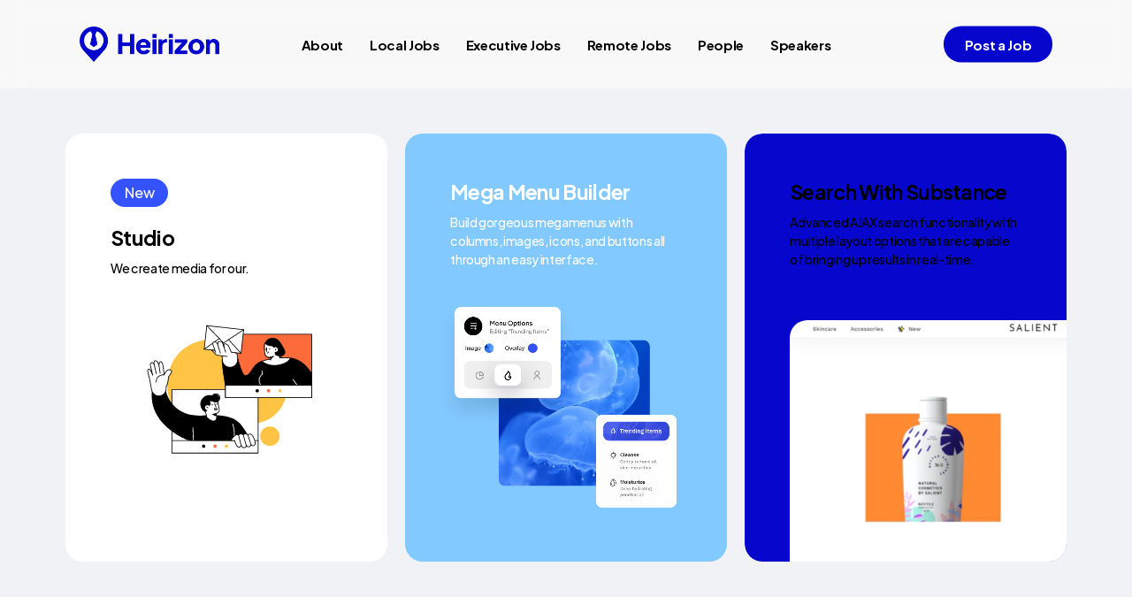

--- FILE ---
content_type: text/html
request_url: https://js.chargebee.com/assets/cbjs-2026.01.29-04.16/v2/master.html?site=heirizon&env=production
body_size: -2322
content:
<!DOCTYPE html>
<html>
  <head>
    <meta charset="UTF-8">
    <title>Chargebee</title>
  <script nonce="LNPNsJNV5bBLsbGU35xO45gw" type="text/javascript" src="https://js.chargebee.com/assets/cbjs-2026.01.29-04.16/v2/master-af97ee86791d95090e99.js"></script><script nonce="LNPNsJNV5bBLsbGU35xO45gw">window._hp_csp_nonce = "LNPNsJNV5bBLsbGU35xO45gw"</script>
</head>
  <body>
  </body>
</html>

--- FILE ---
content_type: text/css
request_url: https://corporate.heirizon.com/wp-content/uploads/salient/menu-dynamic.css?ver=92484
body_size: 998
content:
#header-outer .nectar-ext-menu-item .image-layer-outer,#header-outer .nectar-ext-menu-item .image-layer,#header-outer .nectar-ext-menu-item .color-overlay,#slide-out-widget-area .nectar-ext-menu-item .image-layer-outer,#slide-out-widget-area .nectar-ext-menu-item .color-overlay,#slide-out-widget-area .nectar-ext-menu-item .image-layer{position:absolute;top:0;left:0;width:100%;height:100%;overflow:hidden;}.nectar-ext-menu-item .inner-content{position:relative;z-index:10;width:100%;}.nectar-ext-menu-item .image-layer{background-size:cover;background-position:center;transition:opacity 0.25s ease 0.1s;}#header-outer nav .nectar-ext-menu-item .image-layer:not(.loaded){background-image:none!important;}#header-outer nav .nectar-ext-menu-item .image-layer{opacity:0;}#header-outer nav .nectar-ext-menu-item .image-layer.loaded{opacity:1;}.nectar-ext-menu-item span[class*="inherit-h"] + .menu-item-desc{margin-top:0.4rem;}#mobile-menu .nectar-ext-menu-item .title,#slide-out-widget-area .nectar-ext-menu-item .title,.nectar-ext-menu-item .menu-title-text,.nectar-ext-menu-item .menu-item-desc{position:relative;}.nectar-ext-menu-item .menu-item-desc{display:block;line-height:1.4em;}body #slide-out-widget-area .nectar-ext-menu-item .menu-item-desc{line-height:1.4em;}#mobile-menu .nectar-ext-menu-item .title,#slide-out-widget-area .nectar-ext-menu-item:not(.style-img-above-text) .title,.nectar-ext-menu-item:not(.style-img-above-text) .menu-title-text,.nectar-ext-menu-item:not(.style-img-above-text) .menu-item-desc,.nectar-ext-menu-item:not(.style-img-above-text) i:before,.nectar-ext-menu-item:not(.style-img-above-text) .svg-icon{color:#fff;}#mobile-menu .nectar-ext-menu-item.style-img-above-text .title{color:inherit;}.sf-menu li ul li a .nectar-ext-menu-item .menu-title-text:after{display:none;}.menu-item .widget-area-active[data-margin="default"] > div:not(:last-child){margin-bottom:20px;}.nectar-ext-menu-item .color-overlay{transition:opacity 0.5s cubic-bezier(.15,.75,.5,1);}.nectar-ext-menu-item:hover .hover-zoom-in-slow .image-layer{transform:scale(1.15);transition:transform 4s cubic-bezier(0.1,0.2,.7,1);}.nectar-ext-menu-item:hover .hover-zoom-in-slow .color-overlay{transition:opacity 1.5s cubic-bezier(.15,.75,.5,1);}.nectar-ext-menu-item .hover-zoom-in-slow .image-layer{transition:transform 0.5s cubic-bezier(.15,.75,.5,1);}.nectar-ext-menu-item .hover-zoom-in-slow .color-overlay{transition:opacity 0.5s cubic-bezier(.15,.75,.5,1);}.nectar-ext-menu-item:hover .hover-zoom-in .image-layer{transform:scale(1.12);}.nectar-ext-menu-item .hover-zoom-in .image-layer{transition:transform 0.5s cubic-bezier(.15,.75,.5,1);}.nectar-ext-menu-item{display:flex;text-align:left;}#slide-out-widget-area .nectar-ext-menu-item .title,#slide-out-widget-area .nectar-ext-menu-item .menu-item-desc,#slide-out-widget-area .nectar-ext-menu-item .menu-title-text,#mobile-menu .nectar-ext-menu-item .title,#mobile-menu .nectar-ext-menu-item .menu-item-desc,#mobile-menu .nectar-ext-menu-item .menu-title-text{color:inherit!important;}#slide-out-widget-area .nectar-ext-menu-item,#mobile-menu .nectar-ext-menu-item{display:block;}#slide-out-widget-area.fullscreen-alt .nectar-ext-menu-item,#slide-out-widget-area.fullscreen .nectar-ext-menu-item{text-align:center;}#header-outer .nectar-ext-menu-item.style-img-above-text .image-layer-outer,#slide-out-widget-area .nectar-ext-menu-item.style-img-above-text .image-layer-outer{position:relative;}#header-outer .nectar-ext-menu-item.style-img-above-text,#slide-out-widget-area .nectar-ext-menu-item.style-img-above-text{flex-direction:column;}@media only screen and (max-width:999px){body #header-outer #logo{position:relative;margin:10px 0;}body #header-space{height:79px;}body[data-button-style^="rounded"] #header-outer .menu-item-30 > a{border-left-width:15px;border-right-width:15px;}body[data-button-style^="rounded"] #header-outer .menu-item-30 > a:before,body[data-button-style^="rounded"] #header-outer .menu-item-30 > a:after{left:-15px;width:calc(100% + 30px);}}@media only screen and (min-width:1000px){body #header-outer .menu-item-30 > a{border-left-width:24px;border-right-width:24px;}body #header-outer #header-secondary-outer .menu-item-30 > a{border-left:12px solid transparent;border-right:12px solid transparent;}body #header-outer .menu-item-30 > a:before,body #header-outer .menu-item-30 > a:after{left:-24px;width:calc(100% + 48px);}#header-outer #header-secondary-outer .menu-item-30 > a:before,#header-outer #header-secondary-outer .menu-item-30 > a:after{left:-12px;width:calc(100% + 24px);}}#header-outer .menu-item-30 > a{border:12px solid transparent;opacity:1!important;}#header-outer #header-secondary-outer .menu-item-30 > a{border-top:0;border-bottom:0;}#header-outer #top li.menu-item-30 > a .nectar-menu-icon{transition:none;}body #header-outer[data-has-menu][data-format] header#top nav ul.sf-menu li.menu-item.menu-item-30[class*="menu-item-btn-style"] > a *:not(.char),body #header-outer[data-has-menu][data-format] header#top nav ul.sf-menu li.menu-item.menu-item-30[class*="menu-item-btn-style"] > a:hover *:not(.char){color:inherit!important;transition:none;opacity:1;}#header-outer .menu-item-30 > a,#header-outer #top nav .menu-item-30 > a,#header-outer.transparent nav > ul.sf-menu .menu-item.menu-item-30 > a,#header-outer.transparent #top nav > ul.sf-menu .menu-item.menu-item-30 > a{color:#fff!important;}#header-outer[data-has-menu="true"].transparent #top nav ul.sf-menu li.menu-item-30 > a:hover .nectar-menu-icon{color:#fff!important;}#header-outer .menu-item-30 > a:before,#header-outer .menu-item-30 > a:after{position:absolute;top:50%!important;left:-12px;width:calc(100% + 24px);height:calc(100% + 24px);content:"";display:block;z-index:-1;transform-origin:top;transform:translateY(-50%)!important;transition:opacity .45s cubic-bezier(0.25,1,0.33,1),transform .45s cubic-bezier(0.25,1,0.33,1),border-color .45s cubic-bezier(0.25,1,0.33,1),color .45s cubic-bezier(0.25,1,0.33,1),background-color .45s cubic-bezier(0.25,1,0.33,1),box-shadow .45s cubic-bezier(0.25,1,0.33,1);}#header-outer #header-secondary-outer .menu-item-30 > a:after,#header-outer #header-secondary-outer .menu-item-30 > a:before{height:calc(100% + 12px);}#header-outer .menu-item-30 > a:after{opacity:0;transition:opacity 0.3s ease,transform 0.3s ease;}#header-outer .menu-item-30 > a .menu-title-text:after{display:none!important;}#header-outer .menu-item-30 > a{color:#fff;}#header-outer .menu-item-30 > a:before{background:#0606cc;}#header-outer .menu-item-30 > a:hover:after,#header-outer .menu-item-30[class*="current"] > a:after{opacity:1;}